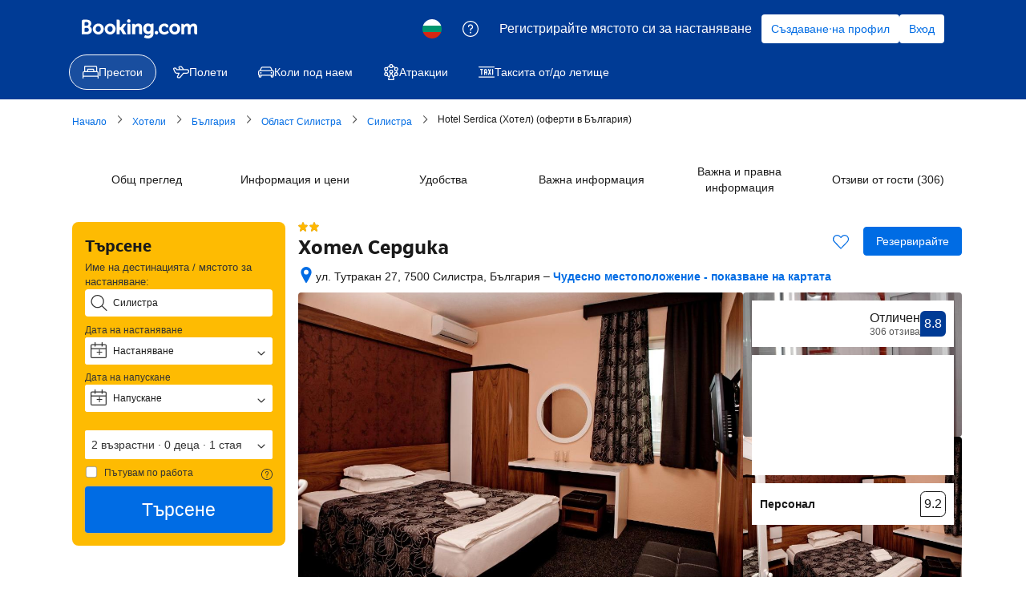

--- FILE ---
content_type: text/html; charset=UTF-8
request_url: https://bgstay.com/out_booking.php?key=6247&l=pochivka_desktop_offer&date=2023-03-19&nights=1&redirect=1
body_size: 1222
content:

    <!DOCTYPE html>
    <html lang="bg">
        <head>
            <meta charset="utf-8">
            <meta name="viewport" content="width=device-width,initial-scale=1,maximum-scale=1,user-scalable=no">
            <title>Почивка.бг</title>
            <style>
                body {
                    margin: 0;
                    padding: 0;
                    background-color: #f2f2f2;
                    color: #424345;
                    font-family: Verdana,Arial,sans-serif;
                }
                body:before {
                    background-color: #005994;
                    border-bottom: 20px solid #53b4dc;
                    content: "";
                    height: 300px;
                    position: absolute;
                    top: 0;
                    left: 0;
                    width: 100%;
                    z-index: -1;
                }
                a {
                    color: #005994;
                }
                a:hover {
                    text-decoration: none;
                }
                .logo {
                    display: block;
                    width: 484px;
                    margin: 208px auto 196px;
                }
                .logo img {
                    width: 100%;
                    height: auto;
                }
                .text {
                    text-align: center;
                }
                .text p:first-child {
                    font-size: 14px;
                }
                .text p:last-child {
                    font-size: 12px;
                }
                .text p a {
                    white-space: nowrap;
                }
                @media only screen 
                and (min-device-width: 360px)
                and (max-device-width: 768px) 
                and (orientation: portrait) { 
                    body:before {
                        height: 220px;
                    }
                    .logo {
                        max-width: 332px;
                        margin: 160px auto 88px;
                    }
                }
                @media only screen 
                and (min-device-width: 320px)
                and (max-device-width: 359px) 
                and (orientation: portrait) { 
                    body:before {
                        height: 220px;
                    }
                    .logo {
                        max-width: 296px;
                        margin: 160px auto 88px;
                    }
                    .text {
                        padding: 0 10px;
                    }
                }
            </style>
        </head>
        <body>
            <a href="https://pochivka.bg" class="logo">
                <img src="https://pochivka.bg/frontend/images/frontend/logo_bg_out.png" alt="Почивка.бг"/>
            </a>
            <div class="text">
                <p>В момента зареждаме избраната от Вас оферта.</p>
                <p>Ако офертата не се покаже до 10 секунди, моля <a href="https://www.booking.com/hotel/bg/hotel-serdica.html?aid=343961;lang=bg;selected_currency=BGN;label=pochivka_desktop_offer;checkin=2023-03-19;checkout=2023-03-20#sr">натиснете тук</a> или <a href="javascript:history.back(-1);">се върнете към Почивка.бг</a></p>
            </div>
            <!-- OUT new -->
            <iframe src="http://pochivka.bg/frontend/index/markconversion" width="0" height="0" style="display:none;"></iframe>
            <script type="text/javascript">
                window.onload = function () {
                    window.location.href = 'https://www.booking.com/hotel/bg/hotel-serdica.html?aid=343961;lang=bg;selected_currency=BGN;label=pochivka_desktop_offer;checkin=2023-03-19;checkout=2023-03-20#sr';
                };
            </script>
        </body>
    </html>
    

--- FILE ---
content_type: text/html; charset=UTF-8
request_url: https://www.booking.com/hotel/bg/hotel-serdica.html?aid=343961;lang=bg;selected_currency=BGN;label=pochivka_desktop_offer;checkin=2023-03-19;checkout=2023-03-20
body_size: 1820
content:
<!DOCTYPE html>
<html lang="en">
<head>
    <meta charset="utf-8">
    <meta name="viewport" content="width=device-width, initial-scale=1">
    <title></title>
    <style>
        body {
            font-family: "Arial";
        }
    </style>
    <script type="text/javascript">
    window.awsWafCookieDomainList = ['booking.com'];
    window.gokuProps = {
"key":"AQIDAHjcYu/GjX+QlghicBgQ/7bFaQZ+m5FKCMDnO+vTbNg96AF9ZO7knldUHP8/4v89DrtSAAAAfjB8BgkqhkiG9w0BBwagbzBtAgEAMGgGCSqGSIb3DQEHATAeBglghkgBZQMEAS4wEQQMdMda3UYhahVsCXvUAgEQgDuVdMhHcUEmAgLaAz3dl+bxRFCsbgw6H8Od+h9kjx73yBqg0YpijoxCxbxmsKvqxC3U9oY9araV+F5RKA==",
          "iv":"A6x+bgFPPAAAElpg",
          "context":"kDaeWSsQmYxRpEbaOqYE/[base64]/IkSyKTksbSIY6c5cc2+XiaH9BfwqpXtLhGldEjS2Ia3mOQ1/za3TyFHMfV/N+YzVrl88IBUXBH+2i90DemZ+oZH2xkaIYTfa4xEplh0iGoZ140GgqlgDDsYJkUPkWjm+NCegilXgaHQU658PhrtA=="
};
    </script>
    <script src="https://d8c14d4960ca.337f8b16.us-east-2.token.awswaf.com/d8c14d4960ca/a18a4859af9c/f81f84a03d17/challenge.js"></script>
</head>
<body>
    <div id="challenge-container"></div>
    <script type="text/javascript">
        AwsWafIntegration.saveReferrer();
        AwsWafIntegration.checkForceRefresh().then((forceRefresh) => {
            if (forceRefresh) {
                AwsWafIntegration.forceRefreshToken().then(() => {
                    window.location.reload(true);
                });
            } else {
                AwsWafIntegration.getToken().then(() => {
                    window.location.reload(true);
                });
            }
        });
    </script>
    <noscript>
        <h1>JavaScript is disabled</h1>
        In order to continue, we need to verify that you're not a robot.
        This requires JavaScript. Enable JavaScript and then reload the page.
    </noscript>
</body>
</html>

--- FILE ---
content_type: text/css
request_url: https://cf.bstatic.com/psb/capla/static/css/037d4f1a.a7b1264b.chunk.css
body_size: 630
content:
.c5ae8a7f67{max-width:100%;text-align:center;display:flex;flex-direction:row;justify-content:flex-start;align-self:stretch;flex-grow:1;align-items:center;min-width:13%;flex:auto;border:var(--bui_border_width_100) solid var(--bui_color_border_alt);margin:var(--bui_spacing_1x);padding:var(--bui_spacing_2x);border-radius:var(--bui_border_radius_200)}.c5ae8a7f67.b1740a548b{min-width:30%;flex-basis:auto}.e787420ecc{max-width:220px}.b9bfb10d9c{position:relative;width:calc(11 * var(--bui_spacing_1x));height:calc(11 * var(--bui_spacing_1x));border-radius:var(--bui_spacing_1x)}.b1740a548b .b9bfb10d9c{width:var(--bui_spacing_8x);height:var(--bui_spacing_8x)}.d2d0deb985{position:absolute;top:50%;left:50%;transform:translate(-50%,-50%)}.c341dc71c3{display:flex;min-height:var(--bui_spacing_6x);justify-content:center;color:var(--bui_color_foreground);align-items:center}.fa443df831{flex-basis:6%}.ba47723568{line-height:1;white-space:nowrap}.b2b0196c65{color:var(--bui_color_foreground)}.e54a1e3755{color:var(--bui_color_foreground_alt)}.c7a8de486c{padding:var(--bui_spacing_2x)}.c7a8de486c .ba47723568{font-size:24px;line-height:36px;min-height:36px}.c00824b45e .ba47723568{font-size:16px;line-height:24px;min-height:24px}.d2a7b18a62 .ba47723568{font-size:14px}.c5ae8a7f67 .e54a1e3755,.c5ae8a7f67 .b2b0196c65{text-align:left;margin:0 0 0 var(--bui_spacing_2x)}
.b5a49cbf89{overflow-x:auto;margin:calc(-1 * var(--bui_spacing_1x)) 0}.bc35817188{padding:var(--bui_spacing_4x)}.b2b093bd02{position:relative;overflow-y:hidden}.b2b093bd02:after{content:"";position:absolute;right:0;top:0;bottom:1px;width:50px;background:linear-gradient(90deg,#fff0,#fff 90%)}.b2b093bd02 .b5a49cbf89{overflow-x:auto;overflow-y:hidden}.b2b093bd02 .b5a49cbf89::-webkit-scrollbar{display:none}

/*# sourceMappingURL=https://istatic.booking.com/internal-static/capla/static/css/037d4f1a.a7b1264b.chunk.css.map*/